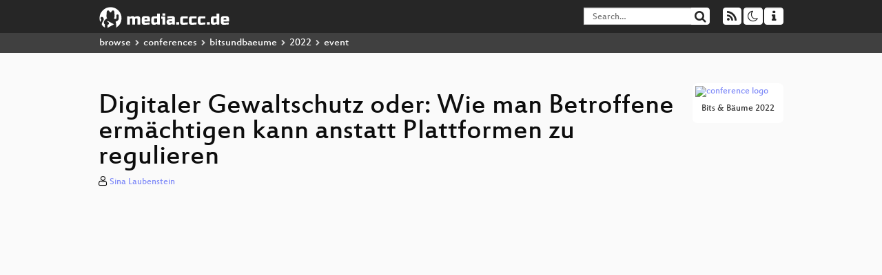

--- FILE ---
content_type: text/html; charset=utf-8
request_url: https://media.ccc.de/v/bitsundbaeume-20679-digitaler-gewaltschutz-oder-wie-man-betroffene-ermchtigen-kann-anstatt-plattformen-zu-regulieren
body_size: 7471
content:
<!DOCTYPE html>
<html lang="en">
<head>
<meta content="IE=edge" http-equiv="X-UA-Compatible">
<meta content="text/html; charset=UTF-8" http-equiv="Content-Type">
<meta content="index,follow" name="robots">
<meta content="CCC" name="publisher">
<meta content="NetzDG, Digital Services Act (DSA), Chatkontrollen und Übermittlungspflichten – indem wir Plattformen und Messenger regulieren, werden Be..." name="description">

<meta content="bub2022, 20679, 2022, Smarte neue Öffentlichkeit, Gesellschaft und Demokratie, Chaos Computer Club, Video, Media, Streaming, TV, Hacker" name="keywords">
<meta content="2ozQIr-cQ-sJzGeJT_iTkS147fs3c5R3I1i6Dk_YLwA" name="google-site-verification">
<meta content="width=device-width, initial-scale=1.0" name="viewport">
<link href="/apple-touch-icon-57x57.png" rel="apple-touch-icon" sizes="57x57">
<link href="/apple-touch-icon-72x72.png" rel="apple-touch-icon" sizes="72x72">
<link href="/apple-touch-icon-60x60.png" rel="apple-touch-icon" sizes="60x60">
<link href="/apple-touch-icon-76x76.png" rel="apple-touch-icon" sizes="76x76">
<link href="/favicon-96x96.png" rel="icon" sizes="96x96" type="image/png">
<link href="/favicon-16x16.png" rel="icon" sizes="16x16" type="image/png">
<link href="/favicon-32x32.png" rel="icon" sizes="32x32" type="image/png">
<link rel="stylesheet" href="/assets/application-3ad2dd5ecb6545131aad78806e677698a74457b1a4c8d55f1804d430b39a1057.css" />
<script src="/assets/application-08c36f4689d6edef8dab6fa211421967d21e1910f65f791f0dd55e8a56114acc.js"></script>
<link href="/news.atom" rel="alternate" title="ATOM" type="application/atom+xml">
<link href="/updates.rdf" rel="alternate" title="last 100" type="application/rss+xml">
<link href="/podcast.xml" rel="alternate" title="last 100" type="application/rss+xml">
<link href="/podcast-archive.xml" rel="alternate" title="podcast archive" type="application/rss+xml">

<title>
Digitaler Gewaltschutz oder: Wie man Betroffene ermächtigen kann anstatt Plattformen zu regulieren

- media.ccc.de
</title>
<noscript>
<style>
  .script-only { display: none !important; }
  .slider { display: flex; gap: 1em; }
  .nav-tabs { display: none; }
  .tab-content > .tab-pane { display: block; }
</style>
</noscript>

<meta content="Digitaler Gewaltschutz oder: Wie man Betroffene ermächtigen kann anstatt Plattformen zu regulieren" property="og:title">
<meta content="video.other" property="og:type">
<meta content="/v/bitsundbaeume-20679-digitaler-gewaltschutz-oder-wie-man-betroffene-ermchtigen-kann-anstatt-plattformen-zu-regulieren" property="og:url">
<meta content="https://static.media.ccc.de/media/events/bitsundbaeume/2022/20679-c7452e9b-80d2-59d9-9da7-b52b2458be4a_preview.jpg" property="og:image">
<meta content="https://cdn.media.ccc.de/events/bitsundbaeume/2022/h264-hd/bub2022-20679-deu-Digitaler_Gewaltschutz_oder_Wie_man_Betroffene_ermaechtigen_kann_anstatt_Plattformen_zu_regulieren_hd.mp4" property="og:video">
<meta content="2022-10-02 00:00:00 +0200" property="og:video:release_date">
<meta content="NetzDG, Digital Services Act (DSA), Chatkontrollen und Übermittlungspflichten – indem wir Plattformen und Messenger regulieren, werden Be..." property="og:description">
<meta content="player" property="twitter:card">
<meta content="https://media.ccc.de/v/bitsundbaeume-20679-digitaler-gewaltschutz-oder-wie-man-betroffene-ermchtigen-kann-anstatt-plattformen-zu-regulieren/oembed" property="twitter:player">
<meta content="480" property="twitter:player:height">
<meta content="854" property="twitter:player:width">
<meta content="Sina Laubenstein" property="author">
<link href="/v/bitsundbaeume-20679-digitaler-gewaltschutz-oder-wie-man-betroffene-ermchtigen-kann-anstatt-plattformen-zu-regulieren" rel="canonical">
<script type="application/ld+json">
{
  "@context": "https://schema.org",
  "@type": "VideoObject",
  "name": "Digitaler Gewaltschutz oder: Wie man Betroffene ermächtigen kann anstatt Plattformen zu regulieren",
  "description": "NetzDG, Digital Services Act (DSA), Chatkontrollen und Übermittlungspflichten – indem wir Plattformen und Messenger regulieren, werden Be...",
  "thumbnailUrl": "https://static.media.ccc.de/media/events/bitsundbaeume/2022/20679-c7452e9b-80d2-59d9-9da7-b52b2458be4a_preview.jpg",
  "uploadDate": "2022-10-02 00:00:00 +0200",
  "duration": "PT2074S",
  "publisher": {
    "@type": "Organization",
    "name": "media.ccc.de",
      "logo": {
      "@type": "ImageObject",
      "url": "/apple-touch-icon.png",
      "width": 180,
      "height": 180
    }
  },
  "contentUrl": "bub2022-20679-deu-Digitaler_Gewaltschutz_oder_Wie_man_Betroffene_ermaechtigen_kann_anstatt_Plattformen_zu_regulieren_hd.mp4",
  "embedUrl": "https://media.ccc.de/v/bitsundbaeume-20679-digitaler-gewaltschutz-oder-wie-man-betroffene-ermchtigen-kann-anstatt-plattformen-zu-regulieren/oembed"
}

</script>
<link href="https://media.ccc.de/c/bub2022/podcast/mp4-hq.xml" rel="alternate" title="Podcast feed mp4 for this folder" type="application/rss+xml">
<link href="https://media.ccc.de/c/bub2022/podcast/webm-hq.xml" rel="alternate" title="Podcast feed webm for this folder" type="application/rss+xml">
<link href="https://media.ccc.de/c/bub2022/podcast/mp3.xml" rel="alternate" title="Podcast feed mp3 for this folder" type="application/rss+xml">
<link href="https://media.ccc.de/c/bub2022/podcast/opus.xml" rel="alternate" title="Podcast feed opus for this folder" type="application/rss+xml">

<link href='https://media.ccc.de/public/oembed?url=https%3A%2F%2Fmedia.ccc.de%2Fv%2Fbitsundbaeume-20679-digitaler-gewaltschutz-oder-wie-man-betroffene-ermchtigen-kann-anstatt-plattformen-zu-regulieren' rel='alternate' title='media.ccc.de oembed profile' type='application/json+oembed'>

<style>

</style>
</head>
<body class="page-show
">
<div class="navbar navbar-default navbar-fixed-top dark" role="navigation">
<div class="container-fluid">
<div class="navbar-header">
<a class="navbar-brand" href="/">
<span>
<img alt="media.ccc.de logo, a lucky cat holding a play icon" src="/assets/frontend/voctocat-header-b587ba587ba768c4a96ed33ee72747b9a5432b954892e25ed9f850a99c7d161c.svg">
</span>
</a>
</div>
<div class="nav navbar-form navbar-right button-wrapper">
<a class="form-control btn btn-default" href="/about.html">
<span class="icon icon-info"></span>
</a>
</div>
<div class="nav navbar-form navbar-right compact dropdown script-only">
<button aria-expanded="true" aria-haspopup="true" class="form-control btn btn-default dropdown-toggle" data-toggle="dropdown" id="theme-menu">
<span class="icon icon-moon-o"></span>
</button>
<div aria-labelledby="theme-menu" class="dropdown-menu themes-dropdown">
<li>
<a data-turbolinks="false" href="#" onclick="toggleTheme(&#39;system&#39;)" role="button">System</a>
</li>
<li>
<a data-turbolinks="false" href="#" onclick="toggleTheme(&#39;light&#39;)" role="button">Light</a>
</li>
<li>
<a data-turbolinks="false" href="#" onclick="toggleTheme(&#39;dark&#39;)" role="button">Dark</a>
</li>
</div>
</div>
<div class="nav navbar-form navbar-right compact dropdown script-only">
<button aria-expanded="true" aria-haspopup="true" class="btn btn-default dropdown-toggle" data-toggle="dropdown" id="feed-menu">
<span class="icon icon-rss"></span>
</button>
<div aria-labelledby="feed-menu" class="dropdown-menu feeds_dropdown">
<table class="feeds_list">
<tr>
<td>
<a class="" href="/news.atom" title="">
News
</a>
</td>
<td class="placeholder"></td>
</tr>
<tr>
<td>
<a class="" href="/updates.rdf" title="">
RSS, last 100
</a>
</td>
<td class="placeholder"></td>
</tr>
<tr>
<td>
<a class="" href="/podcast-hq.xml" title="">
Podcast feed of the last two years
</a>
</td>
<td>
<a href="/podcast-lq.xml" title="Podcast feed of the last two years (SD)">
SD quality
</a>
</td>
</tr>
<tr>
<td>
<a class="" href="/podcast-audio-only.xml" title="">
Podcast audio feed of the last year
</a>
</td>
<td class="placeholder"></td>
</tr>
<tr>
<td>
<a class="" href="/podcast-archive-hq.xml" title="">
Podcast archive feed, everything older than two years
</a>
</td>
<td>
<a href="/podcast-archive-lq.xml" title="Podcast archive feed, everything older than two years (SD)">
SD quality
</a>
</td>
</tr>
<tr class="headline">
<td class="headline" colspan="2">
<div>
<span>
Podcast feeds for bub2022
</span>
</div>
</td>
</tr>
<tr>
<td>
<a class="indented" href="https://media.ccc.de/c/bub2022/podcast/mp4-hq.xml" title="mp4">
mp4
</a>
</td>
<td>
<a href="https://media.ccc.de/c/bub2022/podcast/mp4-lq.xml" title="mp4 (SD)">
SD quality
</a>
</td>
</tr>
<tr>
<td>
<a class="indented" href="https://media.ccc.de/c/bub2022/podcast/webm-hq.xml" title="webm">
webm
</a>
</td>
<td>
<a href="https://media.ccc.de/c/bub2022/podcast/webm-lq.xml" title="webm (SD)">
SD quality
</a>
</td>
</tr>
<tr>
<td>
<a class="indented" href="https://media.ccc.de/c/bub2022/podcast/mp3.xml" title="mp3">
mp3
</a>
</td>
<td class="placeholder"></td>
</tr>
<tr>
<td>
<a class="indented" href="https://media.ccc.de/c/bub2022/podcast/opus.xml" title="opus">
opus
</a>
</td>
<td class="placeholder"></td>
</tr>
</table>

</div>
</div>
<form action="/search/" class="navbar-form navbar-right" id="media-search" method="get" role="search">
<div class="form-group input-group">
<input class="form-control" name="q" placeholder="Search…" size="17" type="search" value="">
<span class="input-group-btn">
<button class="btn btn-default" type="submit">
<span class="icon icon-search"></span>
</button>
</span>
</div>
</form>
</div>
<div aria-labelledby="feedMenu" class="feeds_dropdown" id="feedMenuMobile">
<table class="feeds_list">
<tr>
<td>
<a class="" href="/news.atom" title="">
News
</a>
</td>
<td class="placeholder"></td>
</tr>
<tr>
<td>
<a class="" href="/updates.rdf" title="">
RSS, last 100
</a>
</td>
<td class="placeholder"></td>
</tr>
<tr>
<td>
<a class="" href="/podcast-hq.xml" title="">
Podcast feed of the last two years
</a>
</td>
<td>
<a href="/podcast-lq.xml" title="Podcast feed of the last two years (SD)">
SD quality
</a>
</td>
</tr>
<tr>
<td>
<a class="" href="/podcast-audio-only.xml" title="">
Podcast audio feed of the last year
</a>
</td>
<td class="placeholder"></td>
</tr>
<tr>
<td>
<a class="" href="/podcast-archive-hq.xml" title="">
Podcast archive feed, everything older than two years
</a>
</td>
<td>
<a href="/podcast-archive-lq.xml" title="Podcast archive feed, everything older than two years (SD)">
SD quality
</a>
</td>
</tr>
<tr class="headline">
<td class="headline" colspan="2">
<div>
<span>
Podcast feeds for bub2022
</span>
</div>
</td>
</tr>
<tr>
<td>
<a class="indented" href="https://media.ccc.de/c/bub2022/podcast/mp4-hq.xml" title="mp4">
mp4
</a>
</td>
<td>
<a href="https://media.ccc.de/c/bub2022/podcast/mp4-lq.xml" title="mp4 (SD)">
SD quality
</a>
</td>
</tr>
<tr>
<td>
<a class="indented" href="https://media.ccc.de/c/bub2022/podcast/webm-hq.xml" title="webm">
webm
</a>
</td>
<td>
<a href="https://media.ccc.de/c/bub2022/podcast/webm-lq.xml" title="webm (SD)">
SD quality
</a>
</td>
</tr>
<tr>
<td>
<a class="indented" href="https://media.ccc.de/c/bub2022/podcast/mp3.xml" title="mp3">
mp3
</a>
</td>
<td class="placeholder"></td>
</tr>
<tr>
<td>
<a class="indented" href="https://media.ccc.de/c/bub2022/podcast/opus.xml" title="opus">
opus
</a>
</td>
<td class="placeholder"></td>
</tr>
</table>

</div>
</div>
<div class="breadcrumb dark">
<ol class="container-fluid breadcrumb">
<li>
<a class="inverted" href="/b">
browse
</a>
</li>
<li>
<span class="icon icon-chevron-right"></span>
<a class="inverted" href="/b/conferences">
conferences
</a>
</li>
<li>
<span class="icon icon-chevron-right"></span>
<a class="inverted" href="/b/conferences/bitsundbaeume">
bitsundbaeume
</a>
</li>
<li>
<span class="icon icon-chevron-right"></span>
<a class="inverted" href="/b/conferences/bitsundbaeume/2022">
2022
</a>
</li>
<li class="active">
<span class="icon icon-chevron-right"></span>
event
</li>
</ol>
</div>

<main class="container-fluid">
<div class="player-header">
<div class="conference">
<a class="thumbnail conference" href="/c/bub2022">
<img alt="conference logo" src="https://static.media.ccc.de/media/events/bitsundbaeume/2022/../logo.png">
<div class="caption">
Bits &amp; Bäume 2022
</div>
</a>
</div>
<h1>
Digitaler Gewaltschutz oder: Wie man Betroffene ermächtigen kann anstatt Plattformen zu regulieren
</h1>
</div>
<p class="persons">
<span class="icon icon-user-light"></span>
<a href="/search?p=Sina+Laubenstein">Sina Laubenstein</a>

</p>
<div class="player video" data-aspect-ratio="16:9">
<div class="kiosk"></div>
<!-- Mediaelement Player -->
<video class="video" controls="controls" data-id="11338" data-timeline="https://static.media.ccc.de/media/events/bitsundbaeume/2022/20679-c7452e9b-80d2-59d9-9da7-b52b2458be4a.timeline.jpg" height="100%" poster="https://static.media.ccc.de/media/events/bitsundbaeume/2022/20679-c7452e9b-80d2-59d9-9da7-b52b2458be4a_preview.jpg" preload="metadata" width="100%">
<source data-lang="deu" data-quality="high" src="https://cdn.media.ccc.de/events/bitsundbaeume/2022/h264-hd/bub2022-20679-deu-Digitaler_Gewaltschutz_oder_Wie_man_Betroffene_ermaechtigen_kann_anstatt_Plattformen_zu_regulieren_hd.mp4" title="deu 1080p" type="video/mp4">
<source data-lang="deu" data-quality="high" src="https://cdn.media.ccc.de/events/bitsundbaeume/2022/webm-hd/bub2022-20679-deu-Digitaler_Gewaltschutz_oder_Wie_man_Betroffene_ermaechtigen_kann_anstatt_Plattformen_zu_regulieren_webm-hd.webm" title="deu 1080p" type="video/webm">
<source data-lang="deu" data-quality="low" src="https://cdn.media.ccc.de/events/bitsundbaeume/2022/h264-sd/bub2022-20679-deu-Digitaler_Gewaltschutz_oder_Wie_man_Betroffene_ermaechtigen_kann_anstatt_Plattformen_zu_regulieren_sd.mp4" title="deu 576p" type="video/mp4">
<source data-lang="deu" data-quality="low" src="https://cdn.media.ccc.de/events/bitsundbaeume/2022/webm-sd/bub2022-20679-deu-Digitaler_Gewaltschutz_oder_Wie_man_Betroffene_ermaechtigen_kann_anstatt_Plattformen_zu_regulieren_webm-sd.webm" title="deu 576p" type="video/webm">
<track kind="metadata" label="thumbnails" src="https://static.media.ccc.de/media/events/bitsundbaeume/2022/20679-c7452e9b-80d2-59d9-9da7-b52b2458be4a.thumbnails.vtt" srclang="">
<link href="/postroll/bitsundbaeume-20679-digitaler-gewaltschutz-oder-wie-man-betroffene-ermchtigen-kann-anstatt-plattformen-zu-regulieren" rel="postroll">
</video>
<script>
  $(function() {
    var params = new URLSearchParams(window.location.hash && window.location.hash.split('#')[1]);
    var stamp = params.get('t'),
        lang = params.get('l'),
        srt = params.get('s'),
        $video = $('video'),
        promises = [];
  
    $('video source').each(function() {
      var $source = $(this);
      // Prop always presents the fully resolved URL
      promises.push(
        MirrorbrainFix.selectMirror($source.prop('src'), function(mirror) {
          $source.attr('src', mirror);
        })
      );
    });
  
    $.when.apply($, promises).done(function() {
      $('video').mediaelementplayer({
        usePluginFullScreen: true,
        enableAutosize: true,
        stretching: 'responsive',
        features: ['skipback', 'playpause', 'jumpforward', 'progress', 'current', 'duration', 
          'tracks', 'volume', 'speed', 'sourcechooser', 'fullscreen', 'postroll', 'timelens'],
        skipBackInterval: 15,
        startLanguage: lang,
        success: function (mediaElement, originalNode, player) {
          window.mediaElement = mediaElement;
          window.player = player;
  
          if (srt || srt === "") {
            var subtitles = player.tracks.filter(x => x.kind === 'subtitles');
            var track = subtitles.filter(x => x.srclang === srt);
            console.log(track);
            if (track) {
              player.setTrack(track[0].trackId);
            } else {
              player.setTrack(subtitles[0].trackId);
            }
          }
  
          mediaElement.addEventListener('canplay', function () {
            if (stamp) {
              mediaElement.setCurrentTime(stamp);
              stamp = null;
            }
          });
          mediaElement.addEventListener('playing', function () {
            $.post("/public/recordings/count", {event_id: $video.data('id'), src: mediaElement.src});
          }, false);
  
          function updateHash() {
            var l = player.options.startLanguage || '';
            var hash =  (l ? '#l='+l+'&t=' : '#t=') + Math.round(mediaElement.currentTime);
            if (srt) {
              hash += '&s=' + srt;
            }
            window.location.replaceHash(hash);
          }          
          mediaElement.addEventListener('pause', updateHash, false);
          mediaElement.addEventListener('seeked', updateHash, false);
  
          // see https://github.com/voc/voctoweb/pull/447
          mediaElement.firstChild.addEventListener('dblclick', function() {
            player.enterFullScreen()
          });
  
          document.addEventListener('keypress', function (event) {
            // do not capture events from input fields
            if (event.target.tagName === 'INPUT') {
              return;
            }
            switch(event.key) {
              case 'k':
              case ' ':
                event.preventDefault();
                player.paused ? player.play() : player.pause();
                break; 
              case 'f':
                player.fullscreen();
                //event.preventDefault();   
                break; 
              default:
                // forward other events to player
                mediaElement.dispatchEvent(event);
                console.log(event);
            }
          });
        }
      });
    });
  })
</script>

</div>
<a href="/c/bub2022/Smarte%20neue%20%C3%96ffentlichkeit%2C%20Gesellschaft%20und%20Demokratie" rel="tag" class=" label label-default">Smarte neue Öffentlichkeit, Gesellschaft und Demokratie</a>
Playlists:
<a href="/v/bitsundbaeume-20679-digitaler-gewaltschutz-oder-wie-man-betroffene-ermchtigen-kann-anstatt-plattformen-zu-regulieren/playlist">&#39;bub2022&#39; videos starting here</a>
/
<a data-method="get" href="/v/bitsundbaeume-20679-digitaler-gewaltschutz-oder-wie-man-betroffene-ermchtigen-kann-anstatt-plattformen-zu-regulieren/audio">audio</a>
<ul class="metadata">
<li class="duration digits">
<span class="icon icon-clock-o"></span>
34 min
</li>
<li class="date digits">
<span class="icon icon-calendar-o" title="event date"></span>
2022-10-01
</li>
<li>
<span class="icon icon-upload" title="release date"></span>
2022-10-02
</li>
<li class="view-count digits">
<span class="icon icon-eye" title="42 views"></span>
42
</li>
<li>
<span class="icon icon-external-link"></span>
<a href="https://fahrplan22.bits-und-baeume.org/bitsundbaeume/talk/EY8SHG/">Fahrplan</a>
</li>
</ul>
<!-- %h3 About -->
<p class="description">
<p>NetzDG, Digital Services Act (DSA), Chatkontrollen und Übermittlungspflichten – indem wir Plattformen und Messenger regulieren, werden Betroffene digitaler Gewalt geschützt, so das Ziel und Narrativ. Doch um Betroffene tatsächlich zu schützen, braucht es einen Neuanfang beim digitalen Gewaltschutz: Neben der Regulierung von digitalen Diensten, müssen Betroffene vor allem ermächtigt werden.</p>

<p>Eine große Mehrheit der Bevölkerung erlebt Hass im Netz, digitale Gewalterfahrungen sind aber insbesondere für Frauen und andere marginalisierte Menschen Alltag. Und während der Chor gewalttätiger Stimmen lauter wird, werden andere leiser oder verstummen ganz, denn nein, digitale Gewalt trifft nicht alle gleich. Sie droht ausgerechnet die Menschen auszuschließen, die offene digitale Diskursräume am meisten bräuchten. Und das große Versprechen des Internets – direkte Teilhabe und Sichtbarkeit in gesellschaftlichen Diskursen und demokratischen Prozessen – wird durch digitale Gewalt gebrochen. </p>

<p>Grund genug also, um über effektive Maßnahmen zu sprechen. Denn man kann Plattformen und Messenger-Dienste noch so viel regulieren: Digitale Gewalt findet ihren Weg – Zeit also, dass wir die Bedarfe von Betroffenen, und nicht die Regulierung, in den Fokus rücken und den digitalen Gewaltschutz neu denken. Die aktuelle Legislaturperiode bietet, passenderweise, die Chance auf einen Neuanfang. Die Ampel hat sich den Digitalen Gewaltschutz auf die Fahnen und ein Digitales Gewaltschutzgesetz als verbindlichen Gesetzgebungsauftrag in den Koalitionsvertrag geschrieben. Zentral im Entwurf: Richterlich angeordnete Accountsperren. </p>

<p>Beobachtet und begleitet wird dieses Vorhaben von der Marie-Munk-Initiative der Gesellschaft für Freiheitsrechte (GFF), die einen eigenen Vorschlag für ein solches Gesetz ausarbeitet und dabei ihre Perspektive als Streiterin für Freiheitsrechte einbringt. Die zentralen Punkte stellen wir in einem kurzen Lightning Talk mit anschließender Diskussionsrunde vor – und hier stehen nicht nur wir Rede und Antwort, sondern auch das Publikum.</p>
</p>
<h3>Download</h3>
<div class="download">
<div class="downloads">
<div class="row video">
<div class="col-sm-2 col-md-1">
<h4>Video</h4>
</div>
<div class="col-sm-10 col-md-11">
<ul class="nav nav-tabs" role="tablist">
<li class="active" role="presentation">
<a aria-controls="mp4" data-toggle="tab" href="#mp4" role="tab">
MP4
</a>
</li>
<li class="" role="presentation">
<a aria-controls="webm" data-toggle="tab" href="#webm" role="tab">
WebM
</a>
</li>
</ul>
<div class="tab-content">
<div class="tab-pane active" id="mp4" role="tabpanel">
<div class="btn-wrap">
<a class="btn btn-default download hq" href="https://cdn.media.ccc.de/events/bitsundbaeume/2022/h264-hd/bub2022-20679-deu-Digitaler_Gewaltschutz_oder_Wie_man_Betroffene_ermaechtigen_kann_anstatt_Plattformen_zu_regulieren_hd.mp4">
<div class="title">Download 1080p</div>
<span class="language">deu</span>
<span class="size">250 MB</span>
</a>
</div>
<div class="btn-wrap">
<a class="btn btn-default download hq" href="https://cdn.media.ccc.de/events/bitsundbaeume/2022/h264-sd/bub2022-20679-deu-Digitaler_Gewaltschutz_oder_Wie_man_Betroffene_ermaechtigen_kann_anstatt_Plattformen_zu_regulieren_sd.mp4">
<div class="title">Download 576p</div>
<span class="language">deu</span>
<span class="size">73 MB</span>
</a>
</div>
</div>
<div class="tab-pane" id="webm" role="tabpanel">
<div class="btn-wrap">
<a class="btn btn-default download hq" href="https://cdn.media.ccc.de/events/bitsundbaeume/2022/webm-hd/bub2022-20679-deu-Digitaler_Gewaltschutz_oder_Wie_man_Betroffene_ermaechtigen_kann_anstatt_Plattformen_zu_regulieren_webm-hd.webm">
<div class="title">Download 1080p</div>
<span class="language">deu</span>
<span class="size">376 MB</span>
</a>
</div>
<div class="btn-wrap">
<a class="btn btn-default download hq" href="https://cdn.media.ccc.de/events/bitsundbaeume/2022/webm-sd/bub2022-20679-deu-Digitaler_Gewaltschutz_oder_Wie_man_Betroffene_ermaechtigen_kann_anstatt_Plattformen_zu_regulieren_webm-sd.webm">
<div class="title">Download 576p</div>
<span class="language">deu</span>
<span class="size">129 MB</span>
</a>
</div>
</div>
</div>
</div>
</div>
<div class="row subtitle">
<div class="col-sm-2 col-md-1">
<h4>Subtitles</h4>
</div>
<div class="col-sm-10 col-md-11">
<a class="subtitle improve" href="https://www.c3subtitles.de/talk/guid/c7452e9b-80d2-59d9-9da7-b52b2458be4a" target="_blank">
Help us to subtitle this talk!
</a>
</div>
</div>
<div class="row audio">
<div class="col-sm-2 col-md-1">
<h4>Audio</h4>
</div>
<div class="col-sm-10 col-md-11">
<div class="tab-content">
<div class="btn-wrap">
<a class="btn btn-default download audio deu" href="https://cdn.media.ccc.de/events/bitsundbaeume/2022/mp3/bub2022-20679-deu-Digitaler_Gewaltschutz_oder_Wie_man_Betroffene_ermaechtigen_kann_anstatt_Plattformen_zu_regulieren_mp3.mp3">
<div class="title">Download mp3</div>
<span class="language">deu</span>
<span class="size">31 MB</span>
</a>
</div>
<div class="btn-wrap">
<a class="btn btn-default download audio deu" href="https://cdn.media.ccc.de/events/bitsundbaeume/2022/opus/bub2022-20679-deu-Digitaler_Gewaltschutz_oder_Wie_man_Betroffene_ermaechtigen_kann_anstatt_Plattformen_zu_regulieren_opus.opus">
<div class="title">Download opus</div>
<span class="language">deu</span>
<span class="size">23 MB</span>
</a>
</div>
</div>
</div>
</div>
</div>

</div>
<!-- %h3 Embed/Share -->
<div class="share">
<div class="row">
<div class="col-md-6">
<h3>Embed</h3>
<textarea class="share" readonly rows="2"><iframe width="1024" height="576" src="https://media.ccc.de/v/bitsundbaeume-20679-digitaler-gewaltschutz-oder-wie-man-betroffene-ermchtigen-kann-anstatt-plattformen-zu-regulieren/oembed" frameborder="0" allowfullscreen></iframe></textarea>
</div>
<div class="col-md-6">
<h3>Share:</h3>
<ul class="share">
<li>
<button data-share="mastodon" data-text="Digitaler Gewaltschutz oder: Wie man Betroffene ermächtigen kann anstatt Plattformen zu regulieren" data-url="https://media.ccc.de/v/bitsundbaeume-20679-digitaler-gewaltschutz-oder-wie-man-betroffene-ermchtigen-kann-anstatt-plattformen-zu-regulieren">
<i class="icon-mastodon"></i>
</button>
</li>
<li>
<a class="popup" href="https://www.facebook.com/sharer/sharer.php?t=Digitaler+Gewaltschutz+oder%3A+Wie+man+Betroffene+erm%C3%A4chtigen+kann+anstatt+Plattformen+zu+regulieren&amp;u=https%3A%2F%2Fmedia.ccc.de%2Fv%2Fbitsundbaeume-20679-digitaler-gewaltschutz-oder-wie-man-betroffene-ermchtigen-kann-anstatt-plattformen-zu-regulieren" title="via Facebook">
<i class="icon-facebook"></i>
</a>
</li>
<li>
<a class="popup" href="https://share.diasporafoundation.org/?title=Digitaler%20Gewaltschutz%20oder%3A%20Wie%20man%20Betroffene%20erm%C3%A4chtigen%20kann%20anstatt%20Plattformen%20zu%20regulieren&amp;url=https%3A%2F%2Fmedia.ccc.de%2Fv%2Fbitsundbaeume-20679-digitaler-gewaltschutz-oder-wie-man-betroffene-ermchtigen-kann-anstatt-plattformen-zu-regulieren" title="via Diaspora">
<i class="icon-diaspora"></i>
</a>
</li>
<li>
<a href="mailto:?subject=Digitaler%20Gewaltschutz%20oder%3A%20Wie%20man%20Betroffene%20erm%C3%A4chtigen%20kann%20anstatt%20Plattformen%20zu%20regulieren&amp;body=Digitaler%20Gewaltschutz%20oder%3A%20Wie%20man%20Betroffene%20erm%C3%A4chtigen%20kann%20anstatt%20Plattformen%20zu%20regulieren%3A%20https%3A%2F%2Fmedia.ccc.de%2Fv%2Fbitsundbaeume-20679-digitaler-gewaltschutz-oder-wie-man-betroffene-ermchtigen-kann-anstatt-plattformen-zu-regulieren" title="by Mail">
<i class="icon-envelope"></i>
</a>
</li>
</ul>
</div>
</div>
<script>
  $(function() {
    $('.share').on('click', 'a.popup', function (e) {
      window.open(this.href, 'share it', 'width=800,height=420,resizable=yes');
      e.preventDefault();
    });
    $("textarea.share").on('focus', function() {
      $(this).select();
    });
    $('.share').on('click', '[data-share=mastodon]', function (e) {
      e.stopPropagation();
      mastodonShare(this.dataset.text, this.dataset.url);
      e.preventDefault();
    })
  });
</script>

</div>
<h3>Tags</h3>
<div class="tags">
<a href="/c/bub2022/bub2022" rel="tag" class=" label label-default">bub2022</a>
<a href="/tags/20679" rel="tag" class=" label label-default">20679</a>
<a href="/tags/2022" rel="tag" class=" label label-default">2022</a>
<a href="/c/bub2022/Smarte%20neue%20%C3%96ffentlichkeit%2C%20Gesellschaft%20und%20Demokratie" rel="tag" class=" label label-default">Smarte neue Öffentlichkeit, Gesellschaft und Demokratie</a>
</div>
</main>

<footer class="dark">
by
<a class="inverted" href="//ccc.de">Chaos Computer Club e.V</a>
––
<a class="inverted" href="/about.html">About</a>
––
<a class="inverted" href="/about.html#apps">Apps</a>
––
<a class="inverted" href="//ccc.de/en/imprint">Imprint</a>
––
<a class="inverted" href="/about.html#privacy">Privacy</a>
––
<a class="inverted" href="//c3voc.de/">c3voc</a>
</footer>

</body>
</html>
